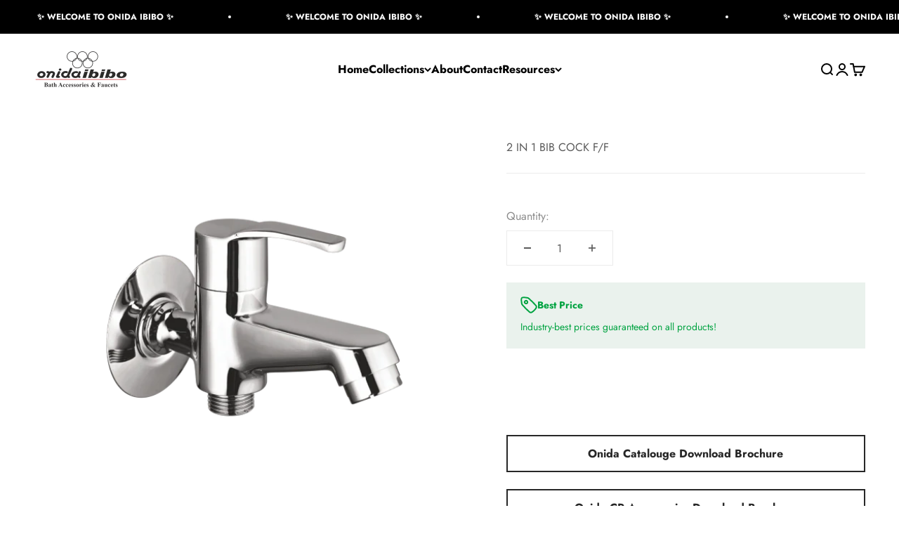

--- FILE ---
content_type: text/javascript
request_url: https://cdn.shopify.com/extensions/019be522-2157-77d0-86e1-90d8b12fcdb9/request-for-quote-210/assets/samita.rfq.index.js
body_size: 5224
content:
var samitaRfq;(()=>{"use strict";var e,t,r={3042:(e,t,r)=>{r.d(t,{$X:()=>F,Eo:()=>s,Gv:()=>u,JF:()=>b,Kl:()=>R,P2:()=>i,Pq:()=>g,R6:()=>p,RP:()=>y,Ri:()=>n,TV:()=>o,U3:()=>_,UD:()=>c,ZE:()=>C,kp:()=>h,nz:()=>a,sA:()=>f,sH:()=>v,sg:()=>q,tQ:()=>m,up:()=>l});const o=function(e,t,r){var o=new Date;o.setTime(o.getTime()+24*r*60*60*1e3);var n="expires="+o.toUTCString();document.cookie=e+"="+t+";"+n+";path=/"},n=function(e){for(var t=e+"=",r=decodeURIComponent(document.cookie).split(";"),o=0;o<r.length;o++){for(var n=r[o];" "==n.charAt(0);)n=n.substring(1);if(0==n.indexOf(t))return n.substring(t.length,n.length)}return""},a=function(e){var t=0,r=setInterval((function(){t<1?(t+=.1,e.setAttribute("style",`display: block; opacity: ${t}`)):clearInterval(r)}),20)},c=function(e){var t=setInterval((function(){e.style.opacity||e.setAttribute("style","display: block; opacity: 1"),e.style.opacity>0?e.removeAttribute("style"):clearInterval(t)}),20)},i=function(e,t){if(!e)return;const r=t??72,o=e.includes("?")?`&width=${r}&height=${r}`:`?width=${r}&height=${r}`;return e+o},s=function(e){if(!e||!isNaN(e))return!1;try{JSON.parse(e)}catch(e){return!1}return!0},u=function(e){return!(!e||"object"!=typeof e)},d=function(e){var t=document.createElement("textarea");return t.innerHTML=e,t.value},l=function(e,t,r=!1){"string"==typeof e&&(e=e.replace(".",""));var o="",n=/\{\{\s*(\w+)\s*\}\}/,a=t||"undefined"!=typeof GRFQConfigs&&GRFQConfigs?.money_format_full&&d(GRFQConfigs?.money_format_full)||"${{amount}}";function c(e,t){return void 0===e?t:e}function i(e,t,r,o){if(t=c(t,2),r=c(r,","),o=c(o,"."),isNaN(e)||null==e)return 0;var n=(e=(e/100).toFixed(t)).split(".");return n[0].replace(/(\d)(?=(\d\d\d)+(?!\d))/g,"$1"+r)+(n[1]?o+n[1]:"")}r&&(a=t||"undefined"!=typeof GRFQConfigs&&GRFQConfigs?.money_format_full_current&&d(GRFQConfigs?.money_format_full_current)||"${{amount}}");try{switch(a.match(n)[1]){case"amount":o=i(e,2);break;case"amount_no_decimals":o=i(e,0);break;case"amount_with_comma_separator":o=i(e,2,".",",");break;case"amount_no_decimals_with_comma_separator":o=i(e,0,".",",");break;case"amount_no_decimals_with_space_separator":o=i(e,0,"."," ")}}catch(t){a+=" {{amount}}",o=i(e,2)}return a.replace(n,o)},f=function(e,t=!1){let r=0;return e.groups.forEach((e=>{e.items.length&&e.items.forEach((e=>{r+=e.qty*e.price}))})),l(r,!1,t)},p=function(e,t=!1){let r=0;return e.forEach((e=>{r+=e.qty*e.price})),l(r,!1,t)};async function m(e="",t={},r="POST",o={"Content-Type":"application/json"}){const n={method:r,mode:"cors",body:t instanceof FormData?t:JSON.stringify(t)};return"application/json"===o["Content-Type"]&&(n.headers=o),(await fetch(e,n)).json()}const h=function(e,t){let r,o;for(["matches","webkitMatchesSelector","mozMatchesSelector","msMatchesSelector","oMatchesSelector"].some((function(e){return"function"==typeof document.body[e]&&(r=e,!0)}));e;){if(o=e.parentElement,o&&o[r](t))return o;e=o}return null};function g(e){const t=e.split("\\").pop().split("/").pop(),r=t.lastIndexOf(".");return r<1?"":t.substr(r+1)}function _(){const e=document.querySelectorAll("#grfq-form .grfq-recaptcha,#rfq_product_form .grfq-recaptcha,.rfq-g-recaptcha, .grfq-recaptcha");if("undefined"!=typeof grecaptcha&&e)try{e.forEach((e=>{if(!e.innerHTML){const t=grecaptcha.render(e,{sitekey:e.getAttribute("data-sitekey"),callback:GRFQApp.correctCaptcha});e.nextElementSibling.setAttribute("reCaptcha-widget-id",t)}}))}catch(e){}}function b(){const e=grecaptcha.getResponse();return 0==e.length?(document.getElementById("rfq-captcha-error-message").innerHTML=GRFQConfigs.translations?.error_messages?.required_captcha??"Please verify captcha",!1):(document.getElementById("rfq-captcha-error-message").innerHTML="",document.querySelector('[data-type="rfq-captcha-response"]').value=e,!0)}function y(e){const t=window.getComputedStyle(e);return"none"===t.display||"hidden"===t.visibility}function q(e,t=300){let r;return(...o)=>{clearTimeout(r),r=setTimeout((()=>{e.apply(this,o)}),t)}}function v(e,t=document.body){const r=document.createTreeWalker(t,NodeFilter.SHOW_TEXT),o=[];for(;r.nextNode();){const t=r.currentNode;t.nodeType===Node.TEXT_NODE&&t.textContent.includes(e)&&o.push(t.parentNode)}return o}function C(e,t){let r="";switch(e){case"customer.email":r=t?.email;break;case"customer.name":r=t?.name;break;case"customer.first_name":r=t?.first_name;break;case"customer.last_name":r=t?.last_name;break;case"customer.phone":r=t?.phone;break;case"customer.note":r=t?.note;break;case"customer.default_address.address1":r=t?.default_address?.address1;break;case"customer.default_address.city":r=t?.default_address?.city;break;case"customer.default_address.province":r=t?.default_address?.province;break;case"customer.default_address.zip":r=t?.default_address?.zip;break;case"customer.default_address.country":r=t?.default_address?.country}return r||""}function R(e){return e.replace(/\\/g,"\\\\").replace(/"/g,'\\"').replace(/\n/g,"\\A").replace(/\r/g,"").replace(/\[/g,"\\[").replace(/\]/g,"\\]")}const F=e=>JSON.stringify(e)},3939:(e,t,r)=>{r.r(t);var o=r(3042);window.GRFQApp=window.GRFQApp||{},r.p=GRFQConfigs.__webpack_public_path__,GRFQApp={initialize:async function(){let e=!1;if(GRFQConfigs.useEmbedApp?e=!0:document.querySelectorAll("script").forEach((function(t){-1!=t.innerHTML.indexOf("globorequestforquote_init.min.js?")&&-1!=t.innerHTML.indexOf("asyncLoad")&&-1==t.innerHTML.indexOf("initSchema")&&(e=!0)})),e){const e="SA Request a Quote, Hide Price - v3.3",t=["display:inline-block","font-size:14px","font-weight:700","background:linear-gradient(90deg,#166534,#FACC15)","color:#ffffff","padding:6px 10px","border-radius:4px"].join(";"),o="font-size:13px;",n=["","🏆 SA Request a Quote, Hide Price - Best apps for B2B / D2C","","💰 Request quotes or ask-for-price for D2C & B2B customers.","","🔒 Features: Login to see price. Hide product prices based on tag, vendor, collection, etc.","","⚙️ Convert quotes to orders with advanced B2B management tools.","","Learn more at:",`https://apps.shopify.com/request-for-quote?${new URLSearchParams({utm_source:"storefront-console",utm_medium:"attribution",utm_campaign:"samita-request-a-quote",utm_content:"learn-more",utm_term:window.location.hostname}).toString()}`];if(console.group("%c"+e,t),console.log("%c"+n.join("\n"),o),console.groupEnd(),document.querySelector("body").classList.add(`${GRFQConfigs?.classes?.rfqTheme??"rfq-theme"}-${GRFQConfigs?.theme_info?.theme_store_id??0}`),GRFQConfigs.hasOwnProperty("useLocalStorage")&&GRFQConfigs?.useLocalStorage&&(GRFQConfigs.quotesLocalStorage="true"),1==GRFQConfigs.new_frontend){let e=this.loadHandles();if(e.length){const t=await Promise.all([r.e(200).then(r.bind(r,8115)),r.e(768).then(r.bind(r,6072))]),{default:o}=t[0];Object.assign(GRFQApp,o),o.init(e)}}else await Promise.all([r.e(690),r.e(109)]).then(r.bind(r,2916)),GRFQApp.init();if(GRFQConfigs.appearance.hasOwnProperty("themeStyle")&&GRFQConfigs.appearance.themeStyle){let e=new URL(GRFQConfigs?.app_url),t=GRFQConfigs.themes[Shopify?.theme?.theme_store_id],r=Shopify?.theme.schema_version,o=GRFQConfigs.__webpack_public_path__.match(/sa-request-a-quote-(\d+)/),n=o?o[1]:null;if(void 0!==t){t.includes(r)?e.pathname=`/styles/themes/${Shopify?.theme?.theme_store_id}/${Shopify.theme.schema_version}.css`:e.pathname=`/styles/themes/${Shopify.theme.theme_store_id}/${t[0]}.css`,e.search=`?v=${n}`;const o=document.createElement("link");o.rel="stylesheet",o.href=e,document.head.appendChild(o)}}document.addEventListener("GRFQ_form_submitted",(function(e){try{const t=document.currentScript||document.querySelector('script[src*="samita.rfq.index.js"]'),r=t?.dataset.appId??GRFQConfigs.app_id;r&&Shopify.analytics.visitor({email:e?.detail?.email,phone:e?.detail?.phone},{appId:r})}catch(e){console.error(e)}})),this.IntegrateApp()}},loadHandles:function(){let e=this.getPageType(),t=[];return GRFQConfigs.quote_widget_enable&&GRFQConfigs.quote_widget_label&&t.push("widget"),"product"!==e&&"undefined"==typeof forceRFQProductPage||t.push("product"),document.querySelectorAll(GRFQConfigs.selector.productCollectionHref).length&&t.push("collection"),"index"===e&&document.querySelectorAll(GRFQConfigs.selector.collectionProductForm).length&&t.push("feature"),document.querySelectorAll(GRFQConfigs.selector.quickViewSelector).length&&t.push("quickview"),document.querySelector(GRFQConfigs.selector.searchResultSelector)&&t.push("search"),"rfq_page"===e&&t.push("quote"),("rfq_history"===e||"account"===e||document.querySelector(".rfq_history_page")||(0,o.sH)("{rfq_history}").length)&&t.push("history"),"cart"===e&&GRFQConfigs.cartItems.length&&1==GRFQConfigs.convert_cart_enable&&t.push("cart"),document.querySelectorAll(GRFQConfigs.selector.quoteCounter).length&&t.push("counter"),t},getPageType:function(){let e=window.location.toString();return"undefined"!=typeof forceRFQCollectionPage&&forceRFQCollectionPage?"collection":"undefined"!=typeof forceRFQProductPage&&forceRFQProductPage||null!==e.match(/\/products\//)||null!==e.match(/\/products_preview/)?"product":null!==e.match(/\/cart/)?"cart":null!==e.match(/\/collections\//)?"collection":null!==e.match(/\/account/)?"account":null!==e.match(/\/pages\//)?-1!==e.indexOf(GRFQConfigs.rfq_page)?"rfq_page":-1!==e.indexOf(GRFQConfigs.rfq_history)?"rfq_history":"undefined"!=typeof forceRFQCollectionPage?"collection":"undefined"!=typeof forceRFQProductPage?"product":"page":null!==e.match(/\/search\?/)?"search":"index"},IntegrateApp:function(){let e=this.getPageType(),t=function(e,t){const r=new Map(t.variants.map((e=>[e.id,e.finalPrice])));return{...e,variants:e.variants.map((e=>{const t=r.get(e.id);return void 0!==t?{...e,price:100*t}:e}))}},r=function(e,t){const r=new Map(t.map((e=>[e.handle,e])));return e.map((e=>{const t=r.get(e.handle);if(!t)return e;const o=new Map(t.variants.map((e=>[e.id,e.finalPrice]))),n=e.variants.map((e=>{const t=o.get(e.id);return null!=t?{...e,price:100*t}:e}));return{...e,variants:n}}))};console.log("Integrate with B2B Wholesale, Volume Discount"),document.addEventListener("Samita.Wholesale.product.updated",(function(o){if("product"==e&&"object"==typeof GRFQConfigs.product&&"object"==typeof Samita.Wholesale.product){let e=t(GRFQConfigs.product,Samita.Wholesale.product);if(GRFQConfigs.products.length){let t=GRFQConfigs.products.filter((t=>t.handle!==e.handle));t.push(e),GRFQConfigs.products=t}}if(Samita.Wholesale.products.length&&GRFQConfigs.products.length){let e=r(GRFQConfigs.products,Samita.Wholesale.products);GRFQConfigs.products=e}document.addEventListener("samiGetProductList",(function(e){let t=e.detail.products,o=r(t,Samita.Wholesale.products);GRFQConfigs.products=o}))})),document.addEventListener("Samita.Wholesale.product.updated",(function(o){if("product"==e&&"object"==typeof GRFQConfigs.product&&"object"==typeof Samita.Wholesale.product){let e=t(GRFQConfigs.product,Samita.Wholesale.product);if(GRFQConfigs.products.length){let t=GRFQConfigs.products.filter((t=>t.handle!==e.handle));t.push(e),GRFQConfigs.products=t}}if(Samita.Wholesale.products.length&&GRFQConfigs.products.length){let e=r(GRFQConfigs.products,Samita.Wholesale.products);GRFQConfigs.products=e}document.addEventListener("samiGetProductList",(function(e){let t=e.detail.products,o=r(t,Samita.Wholesale.products);GRFQConfigs.products=o}))}))}},GRFQApp.initialize()}},o={};function n(e){var t=o[e];if(void 0!==t)return t.exports;var a=o[e]={id:e,loaded:!1,exports:{}};return r[e].call(a.exports,a,a.exports,n),a.loaded=!0,a.exports}n.m=r,n.amdD=function(){throw new Error("define cannot be used indirect")},n.n=e=>{var t=e&&e.__esModule?()=>e.default:()=>e;return n.d(t,{a:t}),t},n.d=(e,t)=>{for(var r in t)n.o(t,r)&&!n.o(e,r)&&Object.defineProperty(e,r,{enumerable:!0,get:t[r]})},n.f={},n.e=e=>Promise.all(Object.keys(n.f).reduce(((t,r)=>(n.f[r](e,t),t)),[])),n.u=e=>"samita.rfq.bundle."+({109:"index_1",112:"rfq_toast",117:"rfq_hideprice_function",120:"rfq_quote_data",121:"history_page",184:"rfq_enabled_codition",200:"rfq_main",210:"rfq_collect_products",321:"rfq_validate",453:"popupForm",472:"rfq_hideprice_condition",524:"rfq_quote_widget",585:"rfq_add_quote",594:"rfq_hidebutton_function",604:"rfq_quick_view",650:"rfq_quote_form",662:"rfq_product_page",691:"rfq_predictive_search",729:"rfq_cart_page",768:"rfq_main_css",808:"rfq_quote_function",831:"rfq_product_list",840:"rfq_popup_form",852:"rfq_quote_button",854:"rfq_quote_popup",935:"rfq_feature_product",993:"rfq_quote_page"}[e]||e)+"."+{13:"540c2429c4a927fb5c91",109:"4c6049372e801c7a1c00",112:"bef8880799ef7423e326",117:"2a24d569008ec68e6a5a",120:"9a0e1bfd567f87d74bed",121:"12b45c4e7afda3f3ef23",184:"ff744e37b0294a8378ff",200:"b89c8187a22d795e52b2",210:"465319c0d24fe88360fa",321:"7ad65f282a2d2c1129cf",453:"5fa8249c46b8dd9c5119",464:"daa8b083387d702bf1e5",472:"09ffe8ebe1f1b9966d46",524:"af6f32c26fe7a4ec782d",585:"eaaf79f946cb80992f11",594:"dd1606df3c8c80600fcf",604:"8d0fa81657088949d994",650:"ef5fc141bbe7b3a205a0",662:"e16578ea783614a9ada5",690:"1e54ff612effdac82682",691:"f0f91e8716cb77ca5ad0",729:"2c4b129254b315d81c9c",768:"be09f8390178752a52eb",808:"9e9f3ad7728dbd08a867",831:"681710d1c41b58cece58",840:"d80c266fea9c95d5d683",852:"4fa4cb6947c46c60a168",854:"1b2444b2e7551aa4e196",903:"7e00a4405f2b1751e2ca",935:"cbd5e88cabb37ff5b949",993:"53af8504b1e366a181c7"}[e]+".js",n.miniCssF=e=>"samita.rfq."+{453:"popupForm",840:"rfq_popup_form"}[e]+"."+n.h()+".min.css",n.h=()=>"b9cef99185f4613fbac0",n.g=function(){if("object"==typeof globalThis)return globalThis;try{return this||new Function("return this")()}catch(e){if("object"==typeof window)return window}}(),n.o=(e,t)=>Object.prototype.hasOwnProperty.call(e,t),e={},t="samitaRfq:",n.l=(r,o,a,c)=>{if(e[r])e[r].push(o);else{var i,s;if(void 0!==a)for(var u=document.getElementsByTagName("script"),d=0;d<u.length;d++){var l=u[d];if(l.getAttribute("src")==r||l.getAttribute("data-webpack")==t+a){i=l;break}}i||(s=!0,(i=document.createElement("script")).charset="utf-8",i.timeout=120,n.nc&&i.setAttribute("nonce",n.nc),i.setAttribute("data-webpack",t+a),i.src=r),e[r]=[o];var f=(t,o)=>{i.onerror=i.onload=null,clearTimeout(p);var n=e[r];if(delete e[r],i.parentNode&&i.parentNode.removeChild(i),n&&n.forEach((e=>e(o))),t)return t(o)},p=setTimeout(f.bind(null,void 0,{type:"timeout",target:i}),12e4);i.onerror=f.bind(null,i.onerror),i.onload=f.bind(null,i.onload),s&&document.head.appendChild(i)}},n.r=e=>{"undefined"!=typeof Symbol&&Symbol.toStringTag&&Object.defineProperty(e,Symbol.toStringTag,{value:"Module"}),Object.defineProperty(e,"__esModule",{value:!0})},n.nmd=e=>(e.paths=[],e.children||(e.children=[]),e),(()=>{var e;n.g.importScripts&&(e=n.g.location+"");var t=n.g.document;if(!e&&t&&(t.currentScript&&"SCRIPT"===t.currentScript.tagName.toUpperCase()&&(e=t.currentScript.src),!e)){var r=t.getElementsByTagName("script");if(r.length)for(var o=r.length-1;o>-1&&(!e||!/^http(s?):/.test(e));)e=r[o--].src}if(!e)throw new Error("Automatic publicPath is not supported in this browser");e=e.replace(/^blob:/,"").replace(/#.*$/,"").replace(/\?.*$/,"").replace(/\/[^\/]+$/,"/"),n.p=e})(),(()=>{if("undefined"!=typeof document){var e={57:0};n.f.miniCss=(t,r)=>{e[t]?r.push(e[t]):0!==e[t]&&{453:1,840:1}[t]&&r.push(e[t]=(e=>new Promise(((t,r)=>{var o=n.miniCssF(e),a=n.p+o;if(((e,t)=>{for(var r=document.getElementsByTagName("link"),o=0;o<r.length;o++){var n=(c=r[o]).getAttribute("data-href")||c.getAttribute("href");if("stylesheet"===c.rel&&(n===e||n===t))return c}var a=document.getElementsByTagName("style");for(o=0;o<a.length;o++){var c;if((n=(c=a[o]).getAttribute("data-href"))===e||n===t)return c}})(o,a))return t();((e,t,r,o,a)=>{var c=document.createElement("link");c.rel="stylesheet",c.type="text/css",n.nc&&(c.nonce=n.nc),c.onerror=c.onload=r=>{if(c.onerror=c.onload=null,"load"===r.type)o();else{var n=r&&r.type,i=r&&r.target&&r.target.href||t,s=new Error("Loading CSS chunk "+e+" failed.\n("+n+": "+i+")");s.name="ChunkLoadError",s.code="CSS_CHUNK_LOAD_FAILED",s.type=n,s.request=i,c.parentNode&&c.parentNode.removeChild(c),a(s)}},c.href=t;var i=document.querySelector("#grfq-styles");i.parentNode.insertBefore(c,i.nextSibling)})(e,a,0,t,r)})))(t).then((()=>{e[t]=0}),(r=>{throw delete e[t],r})))}}})(),(()=>{var e={57:0};n.f.j=(t,r)=>{var o=n.o(e,t)?e[t]:void 0;if(0!==o)if(o)r.push(o[2]);else{var a=new Promise(((r,n)=>o=e[t]=[r,n]));r.push(o[2]=a);var c=n.p+n.u(t),i=new Error;n.l(c,(r=>{if(n.o(e,t)&&(0!==(o=e[t])&&(e[t]=void 0),o)){var a=r&&("load"===r.type?"missing":r.type),c=r&&r.target&&r.target.src;i.message="Loading chunk "+t+" failed.\n("+a+": "+c+")",i.name="ChunkLoadError",i.type=a,i.request=c,o[1](i)}}),"chunk-"+t,t)}};var t=(t,r)=>{var o,a,[c,i,s]=r,u=0;if(c.some((t=>0!==e[t]))){for(o in i)n.o(i,o)&&(n.m[o]=i[o]);s&&s(n)}for(t&&t(r);u<c.length;u++)a=c[u],n.o(e,a)&&e[a]&&e[a][0](),e[a]=0},r=self.webpackChunksamitaRfq=self.webpackChunksamitaRfq||[];r.forEach(t.bind(null,0)),r.push=t.bind(null,r.push.bind(r))})(),n.nc=void 0;var a=n(3939);samitaRfq=a})();